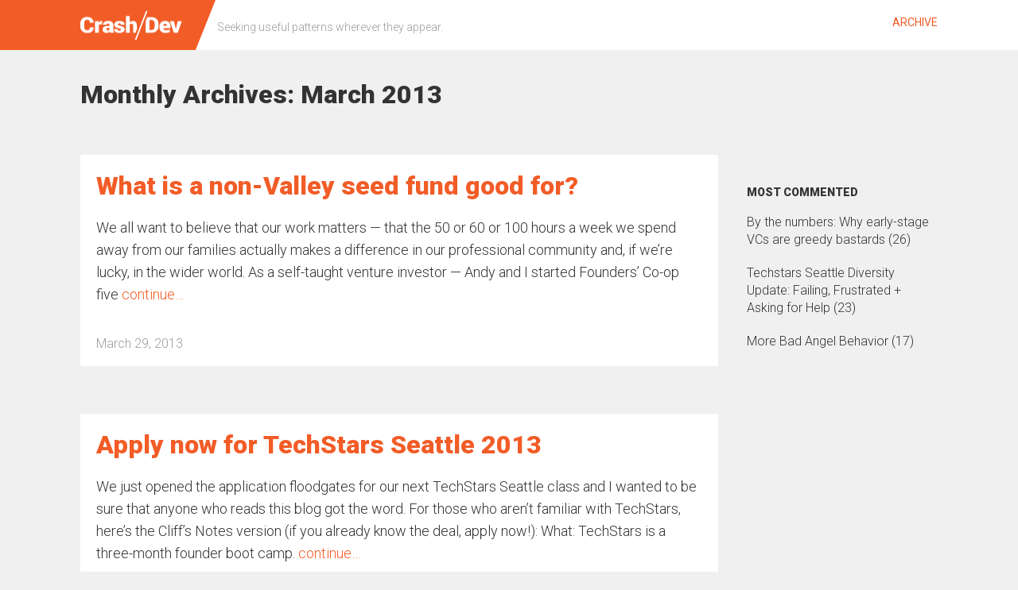

--- FILE ---
content_type: text/html; charset=UTF-8
request_url: https://crashdev.com/2013/03/
body_size: 7334
content:
<!DOCTYPE html>
<!--[if IE 7]>
<html class="ie ie7" lang="en-US">
<![endif]-->
<!--[if IE 8]>
<html class="ie ie8" lang="en-US">
<![endif]-->
<!--[if !(IE 7) & !(IE 8)]><!-->
<html lang="en-US">
<!--<![endif]-->
<head>
	<link rel="shortcut icon" href="https://crashdev.com/wp-content/themes/crash-dev-wp-2014/img/favicon.ico" />
	<meta charset="UTF-8" />
	<meta name="viewport" content="width=device-width" />
	<title>March | 2013 | Crash Dev</title>
	<link rel="profile" href="http://gmpg.org/xfn/11" />
	<link rel="pingback" href="https://crashdev.com/xmlrpc.php" />
		<!--[if lt IE 9]>
	<script src="https://crashdev.com/wp-content/themes/crash-dev-wp-2014/js/html5.js" type="text/javascript"></script>
	<![endif]-->
	<link href="//netdna.bootstrapcdn.com/font-awesome/4.0.3/css/font-awesome.css" rel="stylesheet">
	<meta name='robots' content='max-image-preview:large' />
	<style>img:is([sizes="auto" i], [sizes^="auto," i]) { contain-intrinsic-size: 3000px 1500px }</style>
	<script type="text/javascript" id="wpp-js" src="https://crashdev.com/wp-content/plugins/wordpress-popular-posts/assets/js/wpp.min.js" data-sampling="0" data-sampling-rate="100" data-api-url="https://crashdev.com/wp-json/wordpress-popular-posts" data-post-id="0" data-token="e803c22fe8" data-lang="0" data-debug="0"></script>
<link rel='dns-prefetch' href='//fonts.googleapis.com' />
<link rel="alternate" type="application/rss+xml" title="Crash Dev &raquo; Feed" href="https://crashdev.com/feed/" />
<link rel="alternate" type="application/rss+xml" title="Crash Dev &raquo; Comments Feed" href="https://crashdev.com/comments/feed/" />
<script type="text/javascript">
/* <![CDATA[ */
window._wpemojiSettings = {"baseUrl":"https:\/\/s.w.org\/images\/core\/emoji\/16.0.1\/72x72\/","ext":".png","svgUrl":"https:\/\/s.w.org\/images\/core\/emoji\/16.0.1\/svg\/","svgExt":".svg","source":{"concatemoji":"https:\/\/crashdev.com\/wp-includes\/js\/wp-emoji-release.min.js?ver=6.8.3"}};
/*! This file is auto-generated */
!function(s,n){var o,i,e;function c(e){try{var t={supportTests:e,timestamp:(new Date).valueOf()};sessionStorage.setItem(o,JSON.stringify(t))}catch(e){}}function p(e,t,n){e.clearRect(0,0,e.canvas.width,e.canvas.height),e.fillText(t,0,0);var t=new Uint32Array(e.getImageData(0,0,e.canvas.width,e.canvas.height).data),a=(e.clearRect(0,0,e.canvas.width,e.canvas.height),e.fillText(n,0,0),new Uint32Array(e.getImageData(0,0,e.canvas.width,e.canvas.height).data));return t.every(function(e,t){return e===a[t]})}function u(e,t){e.clearRect(0,0,e.canvas.width,e.canvas.height),e.fillText(t,0,0);for(var n=e.getImageData(16,16,1,1),a=0;a<n.data.length;a++)if(0!==n.data[a])return!1;return!0}function f(e,t,n,a){switch(t){case"flag":return n(e,"\ud83c\udff3\ufe0f\u200d\u26a7\ufe0f","\ud83c\udff3\ufe0f\u200b\u26a7\ufe0f")?!1:!n(e,"\ud83c\udde8\ud83c\uddf6","\ud83c\udde8\u200b\ud83c\uddf6")&&!n(e,"\ud83c\udff4\udb40\udc67\udb40\udc62\udb40\udc65\udb40\udc6e\udb40\udc67\udb40\udc7f","\ud83c\udff4\u200b\udb40\udc67\u200b\udb40\udc62\u200b\udb40\udc65\u200b\udb40\udc6e\u200b\udb40\udc67\u200b\udb40\udc7f");case"emoji":return!a(e,"\ud83e\udedf")}return!1}function g(e,t,n,a){var r="undefined"!=typeof WorkerGlobalScope&&self instanceof WorkerGlobalScope?new OffscreenCanvas(300,150):s.createElement("canvas"),o=r.getContext("2d",{willReadFrequently:!0}),i=(o.textBaseline="top",o.font="600 32px Arial",{});return e.forEach(function(e){i[e]=t(o,e,n,a)}),i}function t(e){var t=s.createElement("script");t.src=e,t.defer=!0,s.head.appendChild(t)}"undefined"!=typeof Promise&&(o="wpEmojiSettingsSupports",i=["flag","emoji"],n.supports={everything:!0,everythingExceptFlag:!0},e=new Promise(function(e){s.addEventListener("DOMContentLoaded",e,{once:!0})}),new Promise(function(t){var n=function(){try{var e=JSON.parse(sessionStorage.getItem(o));if("object"==typeof e&&"number"==typeof e.timestamp&&(new Date).valueOf()<e.timestamp+604800&&"object"==typeof e.supportTests)return e.supportTests}catch(e){}return null}();if(!n){if("undefined"!=typeof Worker&&"undefined"!=typeof OffscreenCanvas&&"undefined"!=typeof URL&&URL.createObjectURL&&"undefined"!=typeof Blob)try{var e="postMessage("+g.toString()+"("+[JSON.stringify(i),f.toString(),p.toString(),u.toString()].join(",")+"));",a=new Blob([e],{type:"text/javascript"}),r=new Worker(URL.createObjectURL(a),{name:"wpTestEmojiSupports"});return void(r.onmessage=function(e){c(n=e.data),r.terminate(),t(n)})}catch(e){}c(n=g(i,f,p,u))}t(n)}).then(function(e){for(var t in e)n.supports[t]=e[t],n.supports.everything=n.supports.everything&&n.supports[t],"flag"!==t&&(n.supports.everythingExceptFlag=n.supports.everythingExceptFlag&&n.supports[t]);n.supports.everythingExceptFlag=n.supports.everythingExceptFlag&&!n.supports.flag,n.DOMReady=!1,n.readyCallback=function(){n.DOMReady=!0}}).then(function(){return e}).then(function(){var e;n.supports.everything||(n.readyCallback(),(e=n.source||{}).concatemoji?t(e.concatemoji):e.wpemoji&&e.twemoji&&(t(e.twemoji),t(e.wpemoji)))}))}((window,document),window._wpemojiSettings);
/* ]]> */
</script>
<style id='wp-emoji-styles-inline-css' type='text/css'>

	img.wp-smiley, img.emoji {
		display: inline !important;
		border: none !important;
		box-shadow: none !important;
		height: 1em !important;
		width: 1em !important;
		margin: 0 0.07em !important;
		vertical-align: -0.1em !important;
		background: none !important;
		padding: 0 !important;
	}
</style>
<link rel='stylesheet' id='wp-block-library-css' href='https://crashdev.com/wp-includes/css/dist/block-library/style.min.css?ver=6.8.3' type='text/css' media='all' />
<style id='classic-theme-styles-inline-css' type='text/css'>
/*! This file is auto-generated */
.wp-block-button__link{color:#fff;background-color:#32373c;border-radius:9999px;box-shadow:none;text-decoration:none;padding:calc(.667em + 2px) calc(1.333em + 2px);font-size:1.125em}.wp-block-file__button{background:#32373c;color:#fff;text-decoration:none}
</style>
<style id='global-styles-inline-css' type='text/css'>
:root{--wp--preset--aspect-ratio--square: 1;--wp--preset--aspect-ratio--4-3: 4/3;--wp--preset--aspect-ratio--3-4: 3/4;--wp--preset--aspect-ratio--3-2: 3/2;--wp--preset--aspect-ratio--2-3: 2/3;--wp--preset--aspect-ratio--16-9: 16/9;--wp--preset--aspect-ratio--9-16: 9/16;--wp--preset--color--black: #000000;--wp--preset--color--cyan-bluish-gray: #abb8c3;--wp--preset--color--white: #ffffff;--wp--preset--color--pale-pink: #f78da7;--wp--preset--color--vivid-red: #cf2e2e;--wp--preset--color--luminous-vivid-orange: #ff6900;--wp--preset--color--luminous-vivid-amber: #fcb900;--wp--preset--color--light-green-cyan: #7bdcb5;--wp--preset--color--vivid-green-cyan: #00d084;--wp--preset--color--pale-cyan-blue: #8ed1fc;--wp--preset--color--vivid-cyan-blue: #0693e3;--wp--preset--color--vivid-purple: #9b51e0;--wp--preset--gradient--vivid-cyan-blue-to-vivid-purple: linear-gradient(135deg,rgba(6,147,227,1) 0%,rgb(155,81,224) 100%);--wp--preset--gradient--light-green-cyan-to-vivid-green-cyan: linear-gradient(135deg,rgb(122,220,180) 0%,rgb(0,208,130) 100%);--wp--preset--gradient--luminous-vivid-amber-to-luminous-vivid-orange: linear-gradient(135deg,rgba(252,185,0,1) 0%,rgba(255,105,0,1) 100%);--wp--preset--gradient--luminous-vivid-orange-to-vivid-red: linear-gradient(135deg,rgba(255,105,0,1) 0%,rgb(207,46,46) 100%);--wp--preset--gradient--very-light-gray-to-cyan-bluish-gray: linear-gradient(135deg,rgb(238,238,238) 0%,rgb(169,184,195) 100%);--wp--preset--gradient--cool-to-warm-spectrum: linear-gradient(135deg,rgb(74,234,220) 0%,rgb(151,120,209) 20%,rgb(207,42,186) 40%,rgb(238,44,130) 60%,rgb(251,105,98) 80%,rgb(254,248,76) 100%);--wp--preset--gradient--blush-light-purple: linear-gradient(135deg,rgb(255,206,236) 0%,rgb(152,150,240) 100%);--wp--preset--gradient--blush-bordeaux: linear-gradient(135deg,rgb(254,205,165) 0%,rgb(254,45,45) 50%,rgb(107,0,62) 100%);--wp--preset--gradient--luminous-dusk: linear-gradient(135deg,rgb(255,203,112) 0%,rgb(199,81,192) 50%,rgb(65,88,208) 100%);--wp--preset--gradient--pale-ocean: linear-gradient(135deg,rgb(255,245,203) 0%,rgb(182,227,212) 50%,rgb(51,167,181) 100%);--wp--preset--gradient--electric-grass: linear-gradient(135deg,rgb(202,248,128) 0%,rgb(113,206,126) 100%);--wp--preset--gradient--midnight: linear-gradient(135deg,rgb(2,3,129) 0%,rgb(40,116,252) 100%);--wp--preset--font-size--small: 13px;--wp--preset--font-size--medium: 20px;--wp--preset--font-size--large: 36px;--wp--preset--font-size--x-large: 42px;--wp--preset--spacing--20: 0.44rem;--wp--preset--spacing--30: 0.67rem;--wp--preset--spacing--40: 1rem;--wp--preset--spacing--50: 1.5rem;--wp--preset--spacing--60: 2.25rem;--wp--preset--spacing--70: 3.38rem;--wp--preset--spacing--80: 5.06rem;--wp--preset--shadow--natural: 6px 6px 9px rgba(0, 0, 0, 0.2);--wp--preset--shadow--deep: 12px 12px 50px rgba(0, 0, 0, 0.4);--wp--preset--shadow--sharp: 6px 6px 0px rgba(0, 0, 0, 0.2);--wp--preset--shadow--outlined: 6px 6px 0px -3px rgba(255, 255, 255, 1), 6px 6px rgba(0, 0, 0, 1);--wp--preset--shadow--crisp: 6px 6px 0px rgba(0, 0, 0, 1);}:where(.is-layout-flex){gap: 0.5em;}:where(.is-layout-grid){gap: 0.5em;}body .is-layout-flex{display: flex;}.is-layout-flex{flex-wrap: wrap;align-items: center;}.is-layout-flex > :is(*, div){margin: 0;}body .is-layout-grid{display: grid;}.is-layout-grid > :is(*, div){margin: 0;}:where(.wp-block-columns.is-layout-flex){gap: 2em;}:where(.wp-block-columns.is-layout-grid){gap: 2em;}:where(.wp-block-post-template.is-layout-flex){gap: 1.25em;}:where(.wp-block-post-template.is-layout-grid){gap: 1.25em;}.has-black-color{color: var(--wp--preset--color--black) !important;}.has-cyan-bluish-gray-color{color: var(--wp--preset--color--cyan-bluish-gray) !important;}.has-white-color{color: var(--wp--preset--color--white) !important;}.has-pale-pink-color{color: var(--wp--preset--color--pale-pink) !important;}.has-vivid-red-color{color: var(--wp--preset--color--vivid-red) !important;}.has-luminous-vivid-orange-color{color: var(--wp--preset--color--luminous-vivid-orange) !important;}.has-luminous-vivid-amber-color{color: var(--wp--preset--color--luminous-vivid-amber) !important;}.has-light-green-cyan-color{color: var(--wp--preset--color--light-green-cyan) !important;}.has-vivid-green-cyan-color{color: var(--wp--preset--color--vivid-green-cyan) !important;}.has-pale-cyan-blue-color{color: var(--wp--preset--color--pale-cyan-blue) !important;}.has-vivid-cyan-blue-color{color: var(--wp--preset--color--vivid-cyan-blue) !important;}.has-vivid-purple-color{color: var(--wp--preset--color--vivid-purple) !important;}.has-black-background-color{background-color: var(--wp--preset--color--black) !important;}.has-cyan-bluish-gray-background-color{background-color: var(--wp--preset--color--cyan-bluish-gray) !important;}.has-white-background-color{background-color: var(--wp--preset--color--white) !important;}.has-pale-pink-background-color{background-color: var(--wp--preset--color--pale-pink) !important;}.has-vivid-red-background-color{background-color: var(--wp--preset--color--vivid-red) !important;}.has-luminous-vivid-orange-background-color{background-color: var(--wp--preset--color--luminous-vivid-orange) !important;}.has-luminous-vivid-amber-background-color{background-color: var(--wp--preset--color--luminous-vivid-amber) !important;}.has-light-green-cyan-background-color{background-color: var(--wp--preset--color--light-green-cyan) !important;}.has-vivid-green-cyan-background-color{background-color: var(--wp--preset--color--vivid-green-cyan) !important;}.has-pale-cyan-blue-background-color{background-color: var(--wp--preset--color--pale-cyan-blue) !important;}.has-vivid-cyan-blue-background-color{background-color: var(--wp--preset--color--vivid-cyan-blue) !important;}.has-vivid-purple-background-color{background-color: var(--wp--preset--color--vivid-purple) !important;}.has-black-border-color{border-color: var(--wp--preset--color--black) !important;}.has-cyan-bluish-gray-border-color{border-color: var(--wp--preset--color--cyan-bluish-gray) !important;}.has-white-border-color{border-color: var(--wp--preset--color--white) !important;}.has-pale-pink-border-color{border-color: var(--wp--preset--color--pale-pink) !important;}.has-vivid-red-border-color{border-color: var(--wp--preset--color--vivid-red) !important;}.has-luminous-vivid-orange-border-color{border-color: var(--wp--preset--color--luminous-vivid-orange) !important;}.has-luminous-vivid-amber-border-color{border-color: var(--wp--preset--color--luminous-vivid-amber) !important;}.has-light-green-cyan-border-color{border-color: var(--wp--preset--color--light-green-cyan) !important;}.has-vivid-green-cyan-border-color{border-color: var(--wp--preset--color--vivid-green-cyan) !important;}.has-pale-cyan-blue-border-color{border-color: var(--wp--preset--color--pale-cyan-blue) !important;}.has-vivid-cyan-blue-border-color{border-color: var(--wp--preset--color--vivid-cyan-blue) !important;}.has-vivid-purple-border-color{border-color: var(--wp--preset--color--vivid-purple) !important;}.has-vivid-cyan-blue-to-vivid-purple-gradient-background{background: var(--wp--preset--gradient--vivid-cyan-blue-to-vivid-purple) !important;}.has-light-green-cyan-to-vivid-green-cyan-gradient-background{background: var(--wp--preset--gradient--light-green-cyan-to-vivid-green-cyan) !important;}.has-luminous-vivid-amber-to-luminous-vivid-orange-gradient-background{background: var(--wp--preset--gradient--luminous-vivid-amber-to-luminous-vivid-orange) !important;}.has-luminous-vivid-orange-to-vivid-red-gradient-background{background: var(--wp--preset--gradient--luminous-vivid-orange-to-vivid-red) !important;}.has-very-light-gray-to-cyan-bluish-gray-gradient-background{background: var(--wp--preset--gradient--very-light-gray-to-cyan-bluish-gray) !important;}.has-cool-to-warm-spectrum-gradient-background{background: var(--wp--preset--gradient--cool-to-warm-spectrum) !important;}.has-blush-light-purple-gradient-background{background: var(--wp--preset--gradient--blush-light-purple) !important;}.has-blush-bordeaux-gradient-background{background: var(--wp--preset--gradient--blush-bordeaux) !important;}.has-luminous-dusk-gradient-background{background: var(--wp--preset--gradient--luminous-dusk) !important;}.has-pale-ocean-gradient-background{background: var(--wp--preset--gradient--pale-ocean) !important;}.has-electric-grass-gradient-background{background: var(--wp--preset--gradient--electric-grass) !important;}.has-midnight-gradient-background{background: var(--wp--preset--gradient--midnight) !important;}.has-small-font-size{font-size: var(--wp--preset--font-size--small) !important;}.has-medium-font-size{font-size: var(--wp--preset--font-size--medium) !important;}.has-large-font-size{font-size: var(--wp--preset--font-size--large) !important;}.has-x-large-font-size{font-size: var(--wp--preset--font-size--x-large) !important;}
:where(.wp-block-post-template.is-layout-flex){gap: 1.25em;}:where(.wp-block-post-template.is-layout-grid){gap: 1.25em;}
:where(.wp-block-columns.is-layout-flex){gap: 2em;}:where(.wp-block-columns.is-layout-grid){gap: 2em;}
:root :where(.wp-block-pullquote){font-size: 1.5em;line-height: 1.6;}
</style>
<link rel='stylesheet' id='wordpress-popular-posts-css-css' href='https://crashdev.com/wp-content/plugins/wordpress-popular-posts/assets/css/wpp.css?ver=7.0.1' type='text/css' media='all' />
<link rel='stylesheet' id='twentytwelve-fonts-css' href='https://fonts.googleapis.com/css?family=Roboto:400,100italic,100,300,300italic,400italic,500,500italic,700,700italic,900,900italic&#038;subset=latin,latin-ext' type='text/css' media='all' />
<link rel='stylesheet' id='twentytwelve-style-css' href='https://crashdev.com/wp-content/themes/crash-dev-wp-2014/style.css?ver=6.8.3' type='text/css' media='all' />
<!--[if lt IE 9]>
<link rel='stylesheet' id='twentytwelve-ie-css' href='https://crashdev.com/wp-content/themes/crash-dev-wp-2014/css/ie.css?ver=20121010' type='text/css' media='all' />
<![endif]-->
<script type="text/javascript" src="https://crashdev.com/wp-includes/js/jquery/jquery.min.js?ver=3.7.1" id="jquery-core-js"></script>
<script type="text/javascript" src="https://crashdev.com/wp-includes/js/jquery/jquery-migrate.min.js?ver=3.4.1" id="jquery-migrate-js"></script>
<link rel="https://api.w.org/" href="https://crashdev.com/wp-json/" /><link rel="EditURI" type="application/rsd+xml" title="RSD" href="https://crashdev.com/xmlrpc.php?rsd" />
            <style id="wpp-loading-animation-styles">@-webkit-keyframes bgslide{from{background-position-x:0}to{background-position-x:-200%}}@keyframes bgslide{from{background-position-x:0}to{background-position-x:-200%}}.wpp-widget-block-placeholder,.wpp-shortcode-placeholder{margin:0 auto;width:60px;height:3px;background:#dd3737;background:linear-gradient(90deg,#dd3737 0%,#571313 10%,#dd3737 100%);background-size:200% auto;border-radius:3px;-webkit-animation:bgslide 1s infinite linear;animation:bgslide 1s infinite linear}</style>
            	<script type="text/javascript">

	  var _gaq = _gaq || [];
	  _gaq.push(['_setAccount', 'UA-76007-12']);
	  _gaq.push(['_trackPageview']);

	  (function() {
	    var ga = document.createElement('script'); ga.type = 'text/javascript'; ga.async = true;
	    ga.src = ('https:' == document.location.protocol ? 'https://ssl' : 'http://www') + '.google-analytics.com/ga.js';
	    var s = document.getElementsByTagName('script')[0]; s.parentNode.insertBefore(ga, s);
	  })();

	</script>
</head>

<body class="archive date wp-theme-crash-dev-wp-2014 do-etfw custom-font-enabled single-author">
<div id="page" class="hfeed site">
	<header id="masthead" class="Header" role="banner">
		<div class="Header-wrapper">
			<div class="Header-company">
				<a href="https://crashdev.com/"><img class="Header-companyTitle" src="https://crashdev.com/wp-content/themes/crash-dev-wp-2014/img/logo-white-2x.png" width="128px" height="38px"> </a>
				<h3 class="Header-companyDescription">Seeking useful patterns wherever they appear.</h3>
			</div>
			<nav class="Header-nav" role="navigation">
				<!-- <button class="menu-toggle">Menu</button> -->
				<div class="menu-menu-1-container"><ul id="menu-menu-1" class="nav-menu"><li id="menu-item-7" class="menu-item menu-item-type-post_type menu-item-object-page menu-item-7"><a href="https://crashdev.com/archives/">ARCHIVE</a></li>
</ul></div>			</nav><!-- #site-navigation -->

					</div>
	</header><!-- #masthead -->

		<div id="main" class="wrapper">
	<header class="archive-header">
				<h1 class="archive-title">Monthly Archives: <span>March 2013</span></h1>
			</header><!-- .archive-header -->

	<section class="site-content primary">
		<div id="content" role="main">

					

			
	<article id="post-43" class="post-43 post type-post status-publish format-standard hentry category-uncategorized">
				<header class="entry-header">
				<a href="https://crashdev.com/2013/03/what-is-non-valley-seed-fund-good-for/" rel="bookmark"></a>

						<h1 class="entry-title">
				<a href="https://crashdev.com/2013/03/what-is-non-valley-seed-fund-good-for/" rel="bookmark">What is a non-Valley seed fund good for?</a>
			</h1>
					</header><!-- .entry-header -->

				<div class="entry-summary">
			<p>We all want to believe that our work matters &#8212; that the 50 or 60 or 100 hours a week we spend away from our families actually makes a difference in our professional community and, if we&#8217;re lucky, in the wider world. As a self-taught venture investor &#8212; Andy and I started Founders&#8217; Co-op five <a class="read-more" href="https://crashdev.com/2013/03/what-is-non-valley-seed-fund-good-for/">continue&#8230;</a></p>
		</div><!-- .entry-summary -->
		
		<footer class="entry-meta">
			<span class="meta-Date"><a href="https://crashdev.com/2013/03/what-is-non-valley-seed-fund-good-for/" title="4:07 pm" rel="bookmark"><time class="entry-date" datetime="2013-03-29T16:07:00+00:00">March 29, 2013</time></a></span>  								</footer><!-- .entry-meta -->
	</article><!-- #post -->

	<article id="post-44" class="post-44 post type-post status-publish format-standard hentry category-uncategorized">
				<header class="entry-header">
				<a href="https://crashdev.com/2013/03/apply-now-for-techstars-seattle-2013/" rel="bookmark"></a>

						<h1 class="entry-title">
				<a href="https://crashdev.com/2013/03/apply-now-for-techstars-seattle-2013/" rel="bookmark">Apply now for TechStars Seattle 2013</a>
			</h1>
					</header><!-- .entry-header -->

				<div class="entry-summary">
			<p>We just opened the application floodgates for our next TechStars Seattle class and I wanted to be sure that anyone who reads this blog got the word. For those who aren&#8217;t familiar with TechStars, here&#8217;s the Cliff&#8217;s Notes version (if you already know the deal, apply now!): What: TechStars is a three-month founder boot camp. <a class="read-more" href="https://crashdev.com/2013/03/apply-now-for-techstars-seattle-2013/">continue&#8230;</a></p>
		</div><!-- .entry-summary -->
		
		<footer class="entry-meta">
			<span class="meta-Date"><a href="https://crashdev.com/2013/03/apply-now-for-techstars-seattle-2013/" title="11:14 pm" rel="bookmark"><time class="entry-date" datetime="2013-03-18T23:14:00+00:00">March 18, 2013</time></a></span>  								</footer><!-- .entry-meta -->
	</article><!-- #post -->

	<article id="post-45" class="post-45 post type-post status-publish format-standard has-post-thumbnail hentry category-uncategorized">
				<header class="entry-header">
				<a href="https://crashdev.com/2013/03/what-are-your-dreams-for-seattles-innovation-economy/" rel="bookmark"><img width="500" height="306" src="https://crashdev.com/wp-content/uploads/2013/03/SeattleCityHall.jpg" class="attachment-post-thumbnail size-post-thumbnail wp-post-image" alt="" decoding="async" fetchpriority="high" srcset="https://crashdev.com/wp-content/uploads/2013/03/SeattleCityHall.jpg 500w, https://crashdev.com/wp-content/uploads/2013/03/SeattleCityHall-300x183.jpg 300w" sizes="(max-width: 500px) 100vw, 500px" /></a>

						<h1 class="entry-title">
				<a href="https://crashdev.com/2013/03/what-are-your-dreams-for-seattles-innovation-economy/" rel="bookmark">What are *your* dreams for Seattle&#8217;s innovation economy?</a>
			</h1>
					</header><!-- .entry-header -->

				<div class="entry-summary">
			<p>I&#8217;m still not quite sure how this all came to pass, but I just trooped down to City Hall to be confirmed by the Seattle City Council as one of 15 members of a new City of Seattle Economic Development Commission. It&#8217;s an amazing group of people, including UW President Michael Young; Port of Seattle <a class="read-more" href="https://crashdev.com/2013/03/what-are-your-dreams-for-seattles-innovation-economy/">continue&#8230;</a></p>
		</div><!-- .entry-summary -->
		
		<footer class="entry-meta">
			<span class="meta-Date"><a href="https://crashdev.com/2013/03/what-are-your-dreams-for-seattles-innovation-economy/" title="9:00 pm" rel="bookmark"><time class="entry-date" datetime="2013-03-11T21:00:00+00:00">March 11, 2013</time></a></span>  								</footer><!-- .entry-meta -->
	</article><!-- #post -->

	<article id="post-46" class="post-46 post type-post status-publish format-standard hentry category-uncategorized">
				<header class="entry-header">
				<a href="https://crashdev.com/2013/03/how-amazon-achieves-excellence-at-scale/" rel="bookmark"></a>

						<h1 class="entry-title">
				<a href="https://crashdev.com/2013/03/how-amazon-achieves-excellence-at-scale/" rel="bookmark">How Amazon achieves excellence at scale</a>
			</h1>
					</header><!-- .entry-header -->

				<div class="entry-summary">
			<p>Everybody knows that Amazon.com is an amazing business (or collection of businesses): the global leader in online retail; innovator and front-runner in cloud infrastructure; emerging digital advertising juggernaut; and much more besides. But seen up close &#8212; my office is located in the middle of the company&#8217;s South Lake Union campus and I interact with <a class="read-more" href="https://crashdev.com/2013/03/how-amazon-achieves-excellence-at-scale/">continue&#8230;</a></p>
		</div><!-- .entry-summary -->
		
		<footer class="entry-meta">
			<span class="meta-Date"><a href="https://crashdev.com/2013/03/how-amazon-achieves-excellence-at-scale/" title="1:41 am" rel="bookmark"><time class="entry-date" datetime="2013-03-05T01:41:00+00:00">March 5, 2013</time></a></span>  								</footer><!-- .entry-meta -->
	</article><!-- #post -->

		
		</div><!-- #content -->
	</section><!-- #primary -->

	
	
	<script>!function(d,s,id){var js,fjs=d.getElementsByTagName(s)[0],p=/^http:/.test(d.location)?'http':'https';if(!d.getElementById(id)){js=d.createElement(s);js.id=id;js.src=p+"://platform.twitter.com/widgets.js";fjs.parentNode.insertBefore(js,fjs);}}(document,"script","twitter-wjs");</script>


			<div id="secondary" class="widget-area" role="complementary">
			
<aside id="wpp-2" class="widget popular-posts">

</aside>
<aside id="most_commented_widget-2" class="widget widget_most_commented_widget"><h3 class="widget-title">MOST COMMENTED</h3><ul><li><a href="https://crashdev.com/2012/08/by-numbers-why-early-stage-vcs-are/" title="By the numbers: Why early-stage VCs are greedy bastards">By the numbers: Why early-stage VCs are greedy bastards</a> (26)</li><li><a href="https://crashdev.com/2017/02/techstars-seattle-diversity-update-failing-frustrated-asking-for-help/" title="Techstars Seattle Diversity Update: Failing, Frustrated + Asking for Help">Techstars Seattle Diversity Update: Failing, Frustrated + Asking for Help</a> (23)</li><li><a href="https://crashdev.com/2013/07/more-bad-angel-behavior/" title="More Bad Angel Behavior">More Bad Angel Behavior</a> (17)</li></ul></aside>		</div><!-- #secondary -->
		
	<footer id="colophon" role="contentinfo" class="Footer">
		<div class="Footer-wrapper">
		
			
			<div class="Footer-company">
				<a href="https://crashdev.com/"><img class="Footer-companyTitle" src="https://crashdev.com/wp-content/themes/crash-dev-wp-2014/img/logo-grey.svg"> </a>
				<h3 class="Footer-companyDescription">Seeking useful patterns wherever they appear.</h3>
			</div>
		</div>
	</footer>
</div><!-- #page -->

<script type="speculationrules">
{"prefetch":[{"source":"document","where":{"and":[{"href_matches":"\/*"},{"not":{"href_matches":["\/wp-*.php","\/wp-admin\/*","\/wp-content\/uploads\/*","\/wp-content\/*","\/wp-content\/plugins\/*","\/wp-content\/themes\/crash-dev-wp-2014\/*","\/*\\?(.+)"]}},{"not":{"selector_matches":"a[rel~=\"nofollow\"]"}},{"not":{"selector_matches":".no-prefetch, .no-prefetch a"}}]},"eagerness":"conservative"}]}
</script>
<script type="text/javascript" id="disqus_count-js-extra">
/* <![CDATA[ */
var countVars = {"disqusShortname":"crashdev"};
/* ]]> */
</script>
<script type="text/javascript" src="https://crashdev.com/wp-content/plugins/disqus-comment-system/public/js/comment_count.js?ver=3.1.1" id="disqus_count-js"></script>
<script type="text/javascript" src="https://crashdev.com/wp-content/themes/crash-dev-wp-2014/js/navigation.js?ver=20140711" id="twentytwelve-navigation-js"></script>
<script type="text/javascript" src="https://crashdev.com/wp-content/plugins/easy-twitter-feed-widget/js/twitter-widgets.js?ver=1.0" id="do-etfw-twitter-widgets-js"></script>
</body>
</html></div><!-- #main .wrapper -->

--- FILE ---
content_type: text/css
request_url: https://crashdev.com/wp-content/themes/crash-dev-wp-2014/style.css?ver=6.8.3
body_size: 9475
content:
/*
Theme Name: Crash Dev
Theme URI: http://wordpress.org/themes/twentytwelve
Author: the WordPress team
Author URI: http://wordpress.org/
Description: The 2012 theme for WordPress is a fully responsive theme that looks great on any device. Features include a front page template with its own widgets, an optional display font, styling for post formats on both index and single views, and an optional no-sidebar page template. Make it yours with a custom menu, header image, and background.
Version: 1.5
License: GNU General Public License v2 or later
License URI: http://www.gnu.org/licenses/gpl-2.0.html
Tags: light, gray, white, one-column, two-columns, right-sidebar, fluid-layout, responsive-layout, custom-background, custom-header, custom-menu, editor-style, featured-images, flexible-header, full-width-template, microformats, post-formats, rtl-language-support, sticky-post, theme-options, translation-ready
Text Domain: twentytwelve

This theme, like WordPress, is licensed under the GPL.
Use it to make something cool, have fun, and share what you've learned with others.
*/
/**
 * Eric Meyer's Reset CSS v2.0 (http://meyerweb.com/eric/tools/css/reset/)
 * http://cssreset.com
 */
html, body, div, span, applet, object, iframe,
h1, h2, h3, h4, h5, h6, p, blockquote, pre,
a, abbr, acronym, address, big, cite, code,
del, dfn, em, img, ins, kbd, q, s, samp,
small, strike, strong, sub, sup, tt, var,
b, u, i, center,
dl, dt, dd, ol, ul, li,
fieldset, form, label, legend,
table, caption, tbody, tfoot, thead, tr, th, td,
article, aside, canvas, details, embed,
figure, figcaption, footer, header, hgroup,
menu, nav, output, ruby, section, summary,
time, mark, audio, video {
  margin: 0;
  padding: 0;
  border: 0;
  font-size: 100%;
  font: inherit;
  vertical-align: baseline; }

/* HTML5 display-role reset for older browsers */
article, aside, details, figcaption, figure,
footer, header, hgroup, menu, nav, section {
  display: block; }

body {
  line-height: 1; }

ol, ul {
  list-style: none; }

blockquote, q {
  quotes: none; }

blockquote:before, blockquote:after,
q:before, q:after {
  content: '';
  content: none; }

table {
  border-collapse: collapse;
  border-spacing: 0; }

* {
  -webkit-box-sizing: border-box;
  -moz-box-sizing: border-box;
  box-sizing: border-box; }

/*!
 *  Font Awesome 4.2.0 by @davegandy - http://fontawesome.io - @fontawesome
 *  License - http://fontawesome.io/license (Font: SIL OFL 1.1, CSS: MIT License)
 */
/* FONT PATH
 * -------------------------- */
@font-face {
  font-family: 'FontAwesome';
  src: url("../fonts/fontawesome-webfont.eot?v=4.2.0");
  src: url("../fonts/fontawesome-webfont.eot?#iefix&v=4.2.0") format("embedded-opentype"), url("../fonts/fontawesome-webfont.woff?v=4.2.0") format("woff"), url("../fonts/fontawesome-webfont.ttf?v=4.2.0") format("truetype"), url("../fonts/fontawesome-webfont.svg?v=4.2.0#fontawesomeregular") format("svg");
  font-weight: normal;
  font-style: normal; }
.fa {
  display: inline-block;
  font: normal normal normal 14px/1 FontAwesome;
  font-size: inherit;
  text-rendering: auto;
  -webkit-font-smoothing: antialiased;
  -moz-osx-font-smoothing: grayscale; }

/* makes the font 33% larger relative to the icon container */
.fa-lg {
  font-size: 1.33333em;
  line-height: 0.75em;
  vertical-align: -15%; }

.fa-2x {
  font-size: 2em; }

.fa-3x {
  font-size: 3em; }

.fa-4x {
  font-size: 4em; }

.fa-5x {
  font-size: 5em; }

.fa-fw {
  width: 1.28571em;
  text-align: center; }

.fa-ul {
  padding-left: 0;
  margin-left: 2.14286em;
  list-style-type: none; }
  .fa-ul > li {
    position: relative; }

.fa-li {
  position: absolute;
  left: -2.14286em;
  width: 2.14286em;
  top: 0.14286em;
  text-align: center; }
  .fa-li.fa-lg {
    left: -1.85714em; }

.fa-border {
  padding: .2em .25em .15em;
  border: solid 0.08em #eeeeee;
  border-radius: .1em; }

.pull-right {
  float: right; }

.pull-left {
  float: left; }

.fa.pull-left {
  margin-right: .3em; }
.fa.pull-right {
  margin-left: .3em; }

.fa-spin {
  -webkit-animation: fa-spin 2s infinite linear;
  animation: fa-spin 2s infinite linear; }

@-webkit-keyframes fa-spin {
  0% {
    -webkit-transform: rotate(0deg);
    transform: rotate(0deg); }

  100% {
    -webkit-transform: rotate(359deg);
    transform: rotate(359deg); } }
@keyframes fa-spin {
  0% {
    -webkit-transform: rotate(0deg);
    transform: rotate(0deg); }

  100% {
    -webkit-transform: rotate(359deg);
    transform: rotate(359deg); } }
.fa-rotate-90 {
  filter: progid:DXImageTransform.Microsoft.BasicImage(rotation=1);
  -webkit-transform: rotate(90deg);
  -ms-transform: rotate(90deg);
  transform: rotate(90deg); }

.fa-rotate-180 {
  filter: progid:DXImageTransform.Microsoft.BasicImage(rotation=2);
  -webkit-transform: rotate(180deg);
  -ms-transform: rotate(180deg);
  transform: rotate(180deg); }

.fa-rotate-270 {
  filter: progid:DXImageTransform.Microsoft.BasicImage(rotation=3);
  -webkit-transform: rotate(270deg);
  -ms-transform: rotate(270deg);
  transform: rotate(270deg); }

.fa-flip-horizontal {
  filter: progid:DXImageTransform.Microsoft.BasicImage(rotation=0);
  -webkit-transform: scale(-1, 1);
  -ms-transform: scale(-1, 1);
  transform: scale(-1, 1); }

.fa-flip-vertical {
  filter: progid:DXImageTransform.Microsoft.BasicImage(rotation=2);
  -webkit-transform: scale(1, -1);
  -ms-transform: scale(1, -1);
  transform: scale(1, -1); }

:root .fa-rotate-90,
:root .fa-rotate-180,
:root .fa-rotate-270,
:root .fa-flip-horizontal,
:root .fa-flip-vertical {
  filter: none; }

.fa-stack {
  position: relative;
  display: inline-block;
  width: 2em;
  height: 2em;
  line-height: 2em;
  vertical-align: middle; }

.fa-stack-1x, .fa-stack-2x {
  position: absolute;
  left: 0;
  width: 100%;
  text-align: center; }

.fa-stack-1x {
  line-height: inherit; }

.fa-stack-2x {
  font-size: 2em; }

.fa-inverse {
  color: white; }

/* Font Awesome uses the Unicode Private Use Area (PUA) to ensure screen
   readers do not read off random characters that represent icons */
.fa-glass:before {
  content: "\f000"; }

.fa-music:before {
  content: "\f001"; }

.fa-search:before {
  content: "\f002"; }

.fa-envelope-o:before {
  content: "\f003"; }

.fa-heart:before {
  content: "\f004"; }

.fa-star:before {
  content: "\f005"; }

.fa-star-o:before {
  content: "\f006"; }

.fa-user:before {
  content: "\f007"; }

.fa-film:before {
  content: "\f008"; }

.fa-th-large:before {
  content: "\f009"; }

.fa-th:before {
  content: "\f00a"; }

.fa-th-list:before {
  content: "\f00b"; }

.fa-check:before {
  content: "\f00c"; }

.fa-remove:before,
.fa-close:before,
.fa-times:before {
  content: "\f00d"; }

.fa-search-plus:before {
  content: "\f00e"; }

.fa-search-minus:before {
  content: "\f010"; }

.fa-power-off:before {
  content: "\f011"; }

.fa-signal:before {
  content: "\f012"; }

.fa-gear:before,
.fa-cog:before {
  content: "\f013"; }

.fa-trash-o:before {
  content: "\f014"; }

.fa-home:before {
  content: "\f015"; }

.fa-file-o:before {
  content: "\f016"; }

.fa-clock-o:before {
  content: "\f017"; }

.fa-road:before {
  content: "\f018"; }

.fa-download:before {
  content: "\f019"; }

.fa-arrow-circle-o-down:before {
  content: "\f01a"; }

.fa-arrow-circle-o-up:before {
  content: "\f01b"; }

.fa-inbox:before {
  content: "\f01c"; }

.fa-play-circle-o:before {
  content: "\f01d"; }

.fa-rotate-right:before,
.fa-repeat:before {
  content: "\f01e"; }

.fa-refresh:before {
  content: "\f021"; }

.fa-list-alt:before {
  content: "\f022"; }

.fa-lock:before {
  content: "\f023"; }

.fa-flag:before {
  content: "\f024"; }

.fa-headphones:before {
  content: "\f025"; }

.fa-volume-off:before {
  content: "\f026"; }

.fa-volume-down:before {
  content: "\f027"; }

.fa-volume-up:before {
  content: "\f028"; }

.fa-qrcode:before {
  content: "\f029"; }

.fa-barcode:before {
  content: "\f02a"; }

.fa-tag:before {
  content: "\f02b"; }

.fa-tags:before {
  content: "\f02c"; }

.fa-book:before {
  content: "\f02d"; }

.fa-bookmark:before {
  content: "\f02e"; }

.fa-print:before {
  content: "\f02f"; }

.fa-camera:before {
  content: "\f030"; }

.fa-font:before {
  content: "\f031"; }

.fa-bold:before {
  content: "\f032"; }

.fa-italic:before {
  content: "\f033"; }

.fa-text-height:before {
  content: "\f034"; }

.fa-text-width:before {
  content: "\f035"; }

.fa-align-left:before {
  content: "\f036"; }

.fa-align-center:before {
  content: "\f037"; }

.fa-align-right:before {
  content: "\f038"; }

.fa-align-justify:before {
  content: "\f039"; }

.fa-list:before {
  content: "\f03a"; }

.fa-dedent:before,
.fa-outdent:before {
  content: "\f03b"; }

.fa-indent:before {
  content: "\f03c"; }

.fa-video-camera:before {
  content: "\f03d"; }

.fa-photo:before,
.fa-image:before,
.fa-picture-o:before {
  content: "\f03e"; }

.fa-pencil:before {
  content: "\f040"; }

.fa-map-marker:before {
  content: "\f041"; }

.fa-adjust:before {
  content: "\f042"; }

.fa-tint:before {
  content: "\f043"; }

.fa-edit:before,
.fa-pencil-square-o:before {
  content: "\f044"; }

.fa-share-square-o:before {
  content: "\f045"; }

.fa-check-square-o:before {
  content: "\f046"; }

.fa-arrows:before {
  content: "\f047"; }

.fa-step-backward:before {
  content: "\f048"; }

.fa-fast-backward:before {
  content: "\f049"; }

.fa-backward:before {
  content: "\f04a"; }

.fa-play:before {
  content: "\f04b"; }

.fa-pause:before {
  content: "\f04c"; }

.fa-stop:before {
  content: "\f04d"; }

.fa-forward:before {
  content: "\f04e"; }

.fa-fast-forward:before {
  content: "\f050"; }

.fa-step-forward:before {
  content: "\f051"; }

.fa-eject:before {
  content: "\f052"; }

.fa-chevron-left:before {
  content: "\f053"; }

.fa-chevron-right:before {
  content: "\f054"; }

.fa-plus-circle:before {
  content: "\f055"; }

.fa-minus-circle:before {
  content: "\f056"; }

.fa-times-circle:before {
  content: "\f057"; }

.fa-check-circle:before {
  content: "\f058"; }

.fa-question-circle:before {
  content: "\f059"; }

.fa-info-circle:before {
  content: "\f05a"; }

.fa-crosshairs:before {
  content: "\f05b"; }

.fa-times-circle-o:before {
  content: "\f05c"; }

.fa-check-circle-o:before {
  content: "\f05d"; }

.fa-ban:before {
  content: "\f05e"; }

.fa-arrow-left:before {
  content: "\f060"; }

.fa-arrow-right:before {
  content: "\f061"; }

.fa-arrow-up:before {
  content: "\f062"; }

.fa-arrow-down:before {
  content: "\f063"; }

.fa-mail-forward:before,
.fa-share:before {
  content: "\f064"; }

.fa-expand:before {
  content: "\f065"; }

.fa-compress:before {
  content: "\f066"; }

.fa-plus:before {
  content: "\f067"; }

.fa-minus:before {
  content: "\f068"; }

.fa-asterisk:before {
  content: "\f069"; }

.fa-exclamation-circle:before {
  content: "\f06a"; }

.fa-gift:before {
  content: "\f06b"; }

.fa-leaf:before {
  content: "\f06c"; }

.fa-fire:before {
  content: "\f06d"; }

.fa-eye:before {
  content: "\f06e"; }

.fa-eye-slash:before {
  content: "\f070"; }

.fa-warning:before,
.fa-exclamation-triangle:before {
  content: "\f071"; }

.fa-plane:before {
  content: "\f072"; }

.fa-calendar:before {
  content: "\f073"; }

.fa-random:before {
  content: "\f074"; }

.fa-comment:before {
  content: "\f075"; }

.fa-magnet:before {
  content: "\f076"; }

.fa-chevron-up:before {
  content: "\f077"; }

.fa-chevron-down:before {
  content: "\f078"; }

.fa-retweet:before {
  content: "\f079"; }

.fa-shopping-cart:before {
  content: "\f07a"; }

.fa-folder:before {
  content: "\f07b"; }

.fa-folder-open:before {
  content: "\f07c"; }

.fa-arrows-v:before {
  content: "\f07d"; }

.fa-arrows-h:before {
  content: "\f07e"; }

.fa-bar-chart-o:before,
.fa-bar-chart:before {
  content: "\f080"; }

.fa-twitter-square:before {
  content: "\f081"; }

.fa-facebook-square:before {
  content: "\f082"; }

.fa-camera-retro:before {
  content: "\f083"; }

.fa-key:before {
  content: "\f084"; }

.fa-gears:before,
.fa-cogs:before {
  content: "\f085"; }

.fa-comments:before {
  content: "\f086"; }

.fa-thumbs-o-up:before {
  content: "\f087"; }

.fa-thumbs-o-down:before {
  content: "\f088"; }

.fa-star-half:before {
  content: "\f089"; }

.fa-heart-o:before {
  content: "\f08a"; }

.fa-sign-out:before {
  content: "\f08b"; }

.fa-linkedin-square:before {
  content: "\f08c"; }

.fa-thumb-tack:before {
  content: "\f08d"; }

.fa-external-link:before {
  content: "\f08e"; }

.fa-sign-in:before {
  content: "\f090"; }

.fa-trophy:before {
  content: "\f091"; }

.fa-github-square:before {
  content: "\f092"; }

.fa-upload:before {
  content: "\f093"; }

.fa-lemon-o:before {
  content: "\f094"; }

.fa-phone:before {
  content: "\f095"; }

.fa-square-o:before {
  content: "\f096"; }

.fa-bookmark-o:before {
  content: "\f097"; }

.fa-phone-square:before {
  content: "\f098"; }

.fa-twitter:before {
  content: "\f099"; }

.fa-facebook:before {
  content: "\f09a"; }

.fa-github:before {
  content: "\f09b"; }

.fa-unlock:before {
  content: "\f09c"; }

.fa-credit-card:before {
  content: "\f09d"; }

.fa-rss:before {
  content: "\f09e"; }

.fa-hdd-o:before {
  content: "\f0a0"; }

.fa-bullhorn:before {
  content: "\f0a1"; }

.fa-bell:before {
  content: "\f0f3"; }

.fa-certificate:before {
  content: "\f0a3"; }

.fa-hand-o-right:before {
  content: "\f0a4"; }

.fa-hand-o-left:before {
  content: "\f0a5"; }

.fa-hand-o-up:before {
  content: "\f0a6"; }

.fa-hand-o-down:before {
  content: "\f0a7"; }

.fa-arrow-circle-left:before {
  content: "\f0a8"; }

.fa-arrow-circle-right:before {
  content: "\f0a9"; }

.fa-arrow-circle-up:before {
  content: "\f0aa"; }

.fa-arrow-circle-down:before {
  content: "\f0ab"; }

.fa-globe:before {
  content: "\f0ac"; }

.fa-wrench:before {
  content: "\f0ad"; }

.fa-tasks:before {
  content: "\f0ae"; }

.fa-filter:before {
  content: "\f0b0"; }

.fa-briefcase:before {
  content: "\f0b1"; }

.fa-arrows-alt:before {
  content: "\f0b2"; }

.fa-group:before,
.fa-users:before {
  content: "\f0c0"; }

.fa-chain:before,
.fa-link:before {
  content: "\f0c1"; }

.fa-cloud:before {
  content: "\f0c2"; }

.fa-flask:before {
  content: "\f0c3"; }

.fa-cut:before,
.fa-scissors:before {
  content: "\f0c4"; }

.fa-copy:before,
.fa-files-o:before {
  content: "\f0c5"; }

.fa-paperclip:before {
  content: "\f0c6"; }

.fa-save:before,
.fa-floppy-o:before {
  content: "\f0c7"; }

.fa-square:before {
  content: "\f0c8"; }

.fa-navicon:before,
.fa-reorder:before,
.fa-bars:before {
  content: "\f0c9"; }

.fa-list-ul:before {
  content: "\f0ca"; }

.fa-list-ol:before {
  content: "\f0cb"; }

.fa-strikethrough:before {
  content: "\f0cc"; }

.fa-underline:before {
  content: "\f0cd"; }

.fa-table:before {
  content: "\f0ce"; }

.fa-magic:before {
  content: "\f0d0"; }

.fa-truck:before {
  content: "\f0d1"; }

.fa-pinterest:before {
  content: "\f0d2"; }

.fa-pinterest-square:before {
  content: "\f0d3"; }

.fa-google-plus-square:before {
  content: "\f0d4"; }

.fa-google-plus:before {
  content: "\f0d5"; }

.fa-money:before {
  content: "\f0d6"; }

.fa-caret-down:before {
  content: "\f0d7"; }

.fa-caret-up:before {
  content: "\f0d8"; }

.fa-caret-left:before {
  content: "\f0d9"; }

.fa-caret-right:before {
  content: "\f0da"; }

.fa-columns:before {
  content: "\f0db"; }

.fa-unsorted:before,
.fa-sort:before {
  content: "\f0dc"; }

.fa-sort-down:before,
.fa-sort-desc:before {
  content: "\f0dd"; }

.fa-sort-up:before,
.fa-sort-asc:before {
  content: "\f0de"; }

.fa-envelope:before {
  content: "\f0e0"; }

.fa-linkedin:before {
  content: "\f0e1"; }

.fa-rotate-left:before,
.fa-undo:before {
  content: "\f0e2"; }

.fa-legal:before,
.fa-gavel:before {
  content: "\f0e3"; }

.fa-dashboard:before,
.fa-tachometer:before {
  content: "\f0e4"; }

.fa-comment-o:before {
  content: "\f0e5"; }

.fa-comments-o:before {
  content: "\f0e6"; }

.fa-flash:before,
.fa-bolt:before {
  content: "\f0e7"; }

.fa-sitemap:before {
  content: "\f0e8"; }

.fa-umbrella:before {
  content: "\f0e9"; }

.fa-paste:before,
.fa-clipboard:before {
  content: "\f0ea"; }

.fa-lightbulb-o:before {
  content: "\f0eb"; }

.fa-exchange:before {
  content: "\f0ec"; }

.fa-cloud-download:before {
  content: "\f0ed"; }

.fa-cloud-upload:before {
  content: "\f0ee"; }

.fa-user-md:before {
  content: "\f0f0"; }

.fa-stethoscope:before {
  content: "\f0f1"; }

.fa-suitcase:before {
  content: "\f0f2"; }

.fa-bell-o:before {
  content: "\f0a2"; }

.fa-coffee:before {
  content: "\f0f4"; }

.fa-cutlery:before {
  content: "\f0f5"; }

.fa-file-text-o:before {
  content: "\f0f6"; }

.fa-building-o:before {
  content: "\f0f7"; }

.fa-hospital-o:before {
  content: "\f0f8"; }

.fa-ambulance:before {
  content: "\f0f9"; }

.fa-medkit:before {
  content: "\f0fa"; }

.fa-fighter-jet:before {
  content: "\f0fb"; }

.fa-beer:before {
  content: "\f0fc"; }

.fa-h-square:before {
  content: "\f0fd"; }

.fa-plus-square:before {
  content: "\f0fe"; }

.fa-angle-double-left:before {
  content: "\f100"; }

.fa-angle-double-right:before {
  content: "\f101"; }

.fa-angle-double-up:before {
  content: "\f102"; }

.fa-angle-double-down:before {
  content: "\f103"; }

.fa-angle-left:before {
  content: "\f104"; }

.fa-angle-right:before {
  content: "\f105"; }

.fa-angle-up:before {
  content: "\f106"; }

.fa-angle-down:before {
  content: "\f107"; }

.fa-desktop:before {
  content: "\f108"; }

.fa-laptop:before {
  content: "\f109"; }

.fa-tablet:before {
  content: "\f10a"; }

.fa-mobile-phone:before,
.fa-mobile:before {
  content: "\f10b"; }

.fa-circle-o:before {
  content: "\f10c"; }

.fa-quote-left:before {
  content: "\f10d"; }

.fa-quote-right:before {
  content: "\f10e"; }

.fa-spinner:before {
  content: "\f110"; }

.fa-circle:before {
  content: "\f111"; }

.fa-mail-reply:before,
.fa-reply:before {
  content: "\f112"; }

.fa-github-alt:before {
  content: "\f113"; }

.fa-folder-o:before {
  content: "\f114"; }

.fa-folder-open-o:before {
  content: "\f115"; }

.fa-smile-o:before {
  content: "\f118"; }

.fa-frown-o:before {
  content: "\f119"; }

.fa-meh-o:before {
  content: "\f11a"; }

.fa-gamepad:before {
  content: "\f11b"; }

.fa-keyboard-o:before {
  content: "\f11c"; }

.fa-flag-o:before {
  content: "\f11d"; }

.fa-flag-checkered:before {
  content: "\f11e"; }

.fa-terminal:before {
  content: "\f120"; }

.fa-code:before {
  content: "\f121"; }

.fa-mail-reply-all:before,
.fa-reply-all:before {
  content: "\f122"; }

.fa-star-half-empty:before,
.fa-star-half-full:before,
.fa-star-half-o:before {
  content: "\f123"; }

.fa-location-arrow:before {
  content: "\f124"; }

.fa-crop:before {
  content: "\f125"; }

.fa-code-fork:before {
  content: "\f126"; }

.fa-unlink:before,
.fa-chain-broken:before {
  content: "\f127"; }

.fa-question:before {
  content: "\f128"; }

.fa-info:before {
  content: "\f129"; }

.fa-exclamation:before {
  content: "\f12a"; }

.fa-superscript:before {
  content: "\f12b"; }

.fa-subscript:before {
  content: "\f12c"; }

.fa-eraser:before {
  content: "\f12d"; }

.fa-puzzle-piece:before {
  content: "\f12e"; }

.fa-microphone:before {
  content: "\f130"; }

.fa-microphone-slash:before {
  content: "\f131"; }

.fa-shield:before {
  content: "\f132"; }

.fa-calendar-o:before {
  content: "\f133"; }

.fa-fire-extinguisher:before {
  content: "\f134"; }

.fa-rocket:before {
  content: "\f135"; }

.fa-maxcdn:before {
  content: "\f136"; }

.fa-chevron-circle-left:before {
  content: "\f137"; }

.fa-chevron-circle-right:before {
  content: "\f138"; }

.fa-chevron-circle-up:before {
  content: "\f139"; }

.fa-chevron-circle-down:before {
  content: "\f13a"; }

.fa-html5:before {
  content: "\f13b"; }

.fa-css3:before {
  content: "\f13c"; }

.fa-anchor:before {
  content: "\f13d"; }

.fa-unlock-alt:before {
  content: "\f13e"; }

.fa-bullseye:before {
  content: "\f140"; }

.fa-ellipsis-h:before {
  content: "\f141"; }

.fa-ellipsis-v:before {
  content: "\f142"; }

.fa-rss-square:before {
  content: "\f143"; }

.fa-play-circle:before {
  content: "\f144"; }

.fa-ticket:before {
  content: "\f145"; }

.fa-minus-square:before {
  content: "\f146"; }

.fa-minus-square-o:before {
  content: "\f147"; }

.fa-level-up:before {
  content: "\f148"; }

.fa-level-down:before {
  content: "\f149"; }

.fa-check-square:before {
  content: "\f14a"; }

.fa-pencil-square:before {
  content: "\f14b"; }

.fa-external-link-square:before {
  content: "\f14c"; }

.fa-share-square:before {
  content: "\f14d"; }

.fa-compass:before {
  content: "\f14e"; }

.fa-toggle-down:before,
.fa-caret-square-o-down:before {
  content: "\f150"; }

.fa-toggle-up:before,
.fa-caret-square-o-up:before {
  content: "\f151"; }

.fa-toggle-right:before,
.fa-caret-square-o-right:before {
  content: "\f152"; }

.fa-euro:before,
.fa-eur:before {
  content: "\f153"; }

.fa-gbp:before {
  content: "\f154"; }

.fa-dollar:before,
.fa-usd:before {
  content: "\f155"; }

.fa-rupee:before,
.fa-inr:before {
  content: "\f156"; }

.fa-cny:before,
.fa-rmb:before,
.fa-yen:before,
.fa-jpy:before {
  content: "\f157"; }

.fa-ruble:before,
.fa-rouble:before,
.fa-rub:before {
  content: "\f158"; }

.fa-won:before,
.fa-krw:before {
  content: "\f159"; }

.fa-bitcoin:before,
.fa-btc:before {
  content: "\f15a"; }

.fa-file:before {
  content: "\f15b"; }

.fa-file-text:before {
  content: "\f15c"; }

.fa-sort-alpha-asc:before {
  content: "\f15d"; }

.fa-sort-alpha-desc:before {
  content: "\f15e"; }

.fa-sort-amount-asc:before {
  content: "\f160"; }

.fa-sort-amount-desc:before {
  content: "\f161"; }

.fa-sort-numeric-asc:before {
  content: "\f162"; }

.fa-sort-numeric-desc:before {
  content: "\f163"; }

.fa-thumbs-up:before {
  content: "\f164"; }

.fa-thumbs-down:before {
  content: "\f165"; }

.fa-youtube-square:before {
  content: "\f166"; }

.fa-youtube:before {
  content: "\f167"; }

.fa-xing:before {
  content: "\f168"; }

.fa-xing-square:before {
  content: "\f169"; }

.fa-youtube-play:before {
  content: "\f16a"; }

.fa-dropbox:before {
  content: "\f16b"; }

.fa-stack-overflow:before {
  content: "\f16c"; }

.fa-instagram:before {
  content: "\f16d"; }

.fa-flickr:before {
  content: "\f16e"; }

.fa-adn:before {
  content: "\f170"; }

.fa-bitbucket:before {
  content: "\f171"; }

.fa-bitbucket-square:before {
  content: "\f172"; }

.fa-tumblr:before {
  content: "\f173"; }

.fa-tumblr-square:before {
  content: "\f174"; }

.fa-long-arrow-down:before {
  content: "\f175"; }

.fa-long-arrow-up:before {
  content: "\f176"; }

.fa-long-arrow-left:before {
  content: "\f177"; }

.fa-long-arrow-right:before {
  content: "\f178"; }

.fa-apple:before {
  content: "\f179"; }

.fa-windows:before {
  content: "\f17a"; }

.fa-android:before {
  content: "\f17b"; }

.fa-linux:before {
  content: "\f17c"; }

.fa-dribbble:before {
  content: "\f17d"; }

.fa-skype:before {
  content: "\f17e"; }

.fa-foursquare:before {
  content: "\f180"; }

.fa-trello:before {
  content: "\f181"; }

.fa-female:before {
  content: "\f182"; }

.fa-male:before {
  content: "\f183"; }

.fa-gittip:before {
  content: "\f184"; }

.fa-sun-o:before {
  content: "\f185"; }

.fa-moon-o:before {
  content: "\f186"; }

.fa-archive:before {
  content: "\f187"; }

.fa-bug:before {
  content: "\f188"; }

.fa-vk:before {
  content: "\f189"; }

.fa-weibo:before {
  content: "\f18a"; }

.fa-renren:before {
  content: "\f18b"; }

.fa-pagelines:before {
  content: "\f18c"; }

.fa-stack-exchange:before {
  content: "\f18d"; }

.fa-arrow-circle-o-right:before {
  content: "\f18e"; }

.fa-arrow-circle-o-left:before {
  content: "\f190"; }

.fa-toggle-left:before,
.fa-caret-square-o-left:before {
  content: "\f191"; }

.fa-dot-circle-o:before {
  content: "\f192"; }

.fa-wheelchair:before {
  content: "\f193"; }

.fa-vimeo-square:before {
  content: "\f194"; }

.fa-turkish-lira:before,
.fa-try:before {
  content: "\f195"; }

.fa-plus-square-o:before {
  content: "\f196"; }

.fa-space-shuttle:before {
  content: "\f197"; }

.fa-slack:before {
  content: "\f198"; }

.fa-envelope-square:before {
  content: "\f199"; }

.fa-wordpress:before {
  content: "\f19a"; }

.fa-openid:before {
  content: "\f19b"; }

.fa-institution:before,
.fa-bank:before,
.fa-university:before {
  content: "\f19c"; }

.fa-mortar-board:before,
.fa-graduation-cap:before {
  content: "\f19d"; }

.fa-yahoo:before {
  content: "\f19e"; }

.fa-google:before {
  content: "\f1a0"; }

.fa-reddit:before {
  content: "\f1a1"; }

.fa-reddit-square:before {
  content: "\f1a2"; }

.fa-stumbleupon-circle:before {
  content: "\f1a3"; }

.fa-stumbleupon:before {
  content: "\f1a4"; }

.fa-delicious:before {
  content: "\f1a5"; }

.fa-digg:before {
  content: "\f1a6"; }

.fa-pied-piper:before {
  content: "\f1a7"; }

.fa-pied-piper-alt:before {
  content: "\f1a8"; }

.fa-drupal:before {
  content: "\f1a9"; }

.fa-joomla:before {
  content: "\f1aa"; }

.fa-language:before {
  content: "\f1ab"; }

.fa-fax:before {
  content: "\f1ac"; }

.fa-building:before {
  content: "\f1ad"; }

.fa-child:before {
  content: "\f1ae"; }

.fa-paw:before {
  content: "\f1b0"; }

.fa-spoon:before {
  content: "\f1b1"; }

.fa-cube:before {
  content: "\f1b2"; }

.fa-cubes:before {
  content: "\f1b3"; }

.fa-behance:before {
  content: "\f1b4"; }

.fa-behance-square:before {
  content: "\f1b5"; }

.fa-steam:before {
  content: "\f1b6"; }

.fa-steam-square:before {
  content: "\f1b7"; }

.fa-recycle:before {
  content: "\f1b8"; }

.fa-automobile:before,
.fa-car:before {
  content: "\f1b9"; }

.fa-cab:before,
.fa-taxi:before {
  content: "\f1ba"; }

.fa-tree:before {
  content: "\f1bb"; }

.fa-spotify:before {
  content: "\f1bc"; }

.fa-deviantart:before {
  content: "\f1bd"; }

.fa-soundcloud:before {
  content: "\f1be"; }

.fa-database:before {
  content: "\f1c0"; }

.fa-file-pdf-o:before {
  content: "\f1c1"; }

.fa-file-word-o:before {
  content: "\f1c2"; }

.fa-file-excel-o:before {
  content: "\f1c3"; }

.fa-file-powerpoint-o:before {
  content: "\f1c4"; }

.fa-file-photo-o:before,
.fa-file-picture-o:before,
.fa-file-image-o:before {
  content: "\f1c5"; }

.fa-file-zip-o:before,
.fa-file-archive-o:before {
  content: "\f1c6"; }

.fa-file-sound-o:before,
.fa-file-audio-o:before {
  content: "\f1c7"; }

.fa-file-movie-o:before,
.fa-file-video-o:before {
  content: "\f1c8"; }

.fa-file-code-o:before {
  content: "\f1c9"; }

.fa-vine:before {
  content: "\f1ca"; }

.fa-codepen:before {
  content: "\f1cb"; }

.fa-jsfiddle:before {
  content: "\f1cc"; }

.fa-life-bouy:before,
.fa-life-buoy:before,
.fa-life-saver:before,
.fa-support:before,
.fa-life-ring:before {
  content: "\f1cd"; }

.fa-circle-o-notch:before {
  content: "\f1ce"; }

.fa-ra:before,
.fa-rebel:before {
  content: "\f1d0"; }

.fa-ge:before,
.fa-empire:before {
  content: "\f1d1"; }

.fa-git-square:before {
  content: "\f1d2"; }

.fa-git:before {
  content: "\f1d3"; }

.fa-hacker-news:before {
  content: "\f1d4"; }

.fa-tencent-weibo:before {
  content: "\f1d5"; }

.fa-qq:before {
  content: "\f1d6"; }

.fa-wechat:before,
.fa-weixin:before {
  content: "\f1d7"; }

.fa-send:before,
.fa-paper-plane:before {
  content: "\f1d8"; }

.fa-send-o:before,
.fa-paper-plane-o:before {
  content: "\f1d9"; }

.fa-history:before {
  content: "\f1da"; }

.fa-circle-thin:before {
  content: "\f1db"; }

.fa-header:before {
  content: "\f1dc"; }

.fa-paragraph:before {
  content: "\f1dd"; }

.fa-sliders:before {
  content: "\f1de"; }

.fa-share-alt:before {
  content: "\f1e0"; }

.fa-share-alt-square:before {
  content: "\f1e1"; }

.fa-bomb:before {
  content: "\f1e2"; }

.fa-soccer-ball-o:before,
.fa-futbol-o:before {
  content: "\f1e3"; }

.fa-tty:before {
  content: "\f1e4"; }

.fa-binoculars:before {
  content: "\f1e5"; }

.fa-plug:before {
  content: "\f1e6"; }

.fa-slideshare:before {
  content: "\f1e7"; }

.fa-twitch:before {
  content: "\f1e8"; }

.fa-yelp:before {
  content: "\f1e9"; }

.fa-newspaper-o:before {
  content: "\f1ea"; }

.fa-wifi:before {
  content: "\f1eb"; }

.fa-calculator:before {
  content: "\f1ec"; }

.fa-paypal:before {
  content: "\f1ed"; }

.fa-google-wallet:before {
  content: "\f1ee"; }

.fa-cc-visa:before {
  content: "\f1f0"; }

.fa-cc-mastercard:before {
  content: "\f1f1"; }

.fa-cc-discover:before {
  content: "\f1f2"; }

.fa-cc-amex:before {
  content: "\f1f3"; }

.fa-cc-paypal:before {
  content: "\f1f4"; }

.fa-cc-stripe:before {
  content: "\f1f5"; }

.fa-bell-slash:before {
  content: "\f1f6"; }

.fa-bell-slash-o:before {
  content: "\f1f7"; }

.fa-trash:before {
  content: "\f1f8"; }

.fa-copyright:before {
  content: "\f1f9"; }

.fa-at:before {
  content: "\f1fa"; }

.fa-eyedropper:before {
  content: "\f1fb"; }

.fa-paint-brush:before {
  content: "\f1fc"; }

.fa-birthday-cake:before {
  content: "\f1fd"; }

.fa-area-chart:before {
  content: "\f1fe"; }

.fa-pie-chart:before {
  content: "\f200"; }

.fa-line-chart:before {
  content: "\f201"; }

.fa-lastfm:before {
  content: "\f202"; }

.fa-lastfm-square:before {
  content: "\f203"; }

.fa-toggle-off:before {
  content: "\f204"; }

.fa-toggle-on:before {
  content: "\f205"; }

.fa-bicycle:before {
  content: "\f206"; }

.fa-bus:before {
  content: "\f207"; }

.fa-ioxhost:before {
  content: "\f208"; }

.fa-angellist:before {
  content: "\f209"; }

.fa-cc:before {
  content: "\f20a"; }

.fa-shekel:before,
.fa-sheqel:before,
.fa-ils:before {
  content: "\f20b"; }

.fa-meanpath:before {
  content: "\f20c"; }

body {
  background: #f0f0f0;
  font-family: 'Roboto';
  font-size: 100%;
  color: #333333;
  font-weight: 300;
  -webkit-font-smoothing: antialiased; }

p {
  font-size: 1.125em;
  line-height: 1.4; }

h1 {
  font-size: 2em;
  font-weight: 900; }

h2 {
  font-size: 0.875em;
  font-weight: 900; }

h3 {
  font-size: 0.875em;
  color: #9b9b9b; }

a {
  text-decoration: none;
  color: #f25c27; }
  a:hover {
    color: #bf4419;
    -webkit-transition: color 0.2s ease-in 0s;
    -moz-transition: color 0.2s ease-in 0s;
    transition: color 0.2s ease-in 0s; }

.wrapper {
  max-width: 68.625em;
  margin-left: auto;
  margin-right: auto;
  padding: 0 0.625em; }
  .wrapper:after {
    content: "";
    display: table;
    clear: both; }

.primary {
  float: left;
  display: block;
  margin-right: 2.35765%;
  width: 74.41059%; }
  .primary:last-child {
    margin-right: 0; }

#secondary {
  float: left;
  display: block;
  margin-right: 2.35765%;
  width: 23.23176%;
  margin-top: 60px;
  margin-right: 0; }
  #secondary:last-child {
    margin-right: 0; }

.fullbleed {
  background: white;
  margin-left: -9989px;
  padding-left: 9999px; }
  .fullbleed:after {
    content: "";
    display: table;
    clear: both; }

.four-o-four {
  padding-bottom: 60px; }
  .four-o-four img {
    padding-bottom: 30px;
    max-width: 100%; }

@media (max-width: 800px) {
  .primary {
    float: left;
    display: block;
    margin-right: 2.35765%;
    width: 100%; }
    .primary:last-child {
      margin-right: 0; }

  #secondary {
    float: left;
    display: block;
    margin-right: 2.35765%;
    width: 100%;
    margin-top: 30px; }
    #secondary:last-child {
      margin-right: 0; } }
@media (max-width: 461px) {
  h1 {
    font-size: 1.75em; }

  .fullbleed {
    margin-left: 0px;
    padding-left: 0px; } }
.Header {
  width: 100%;
  background: white;
  height: 63px;
  background-color: #f25c27;
  background-image: -webkit-linear-gradient(left, #f25c27 0, #f25c27 50%, white 50%, white 100%);
  background-image: linear-gradient(to right,#f25c27 0, #f25c27 50%, white 50%, white 100%); }

.Header-wrapper {
  max-width: 68.625em;
  margin-left: auto;
  margin-right: auto;
  position: relative;
  background-color: white;
  height: 63px;
  background-image: url("img/header-bg-2x.png");
  background-size: 180px 64px;
  background-repeat: no-repeat;
  background-color: white; }
  .Header-wrapper:after {
    content: "";
    display: table;
    clear: both; }

.Header-company {
  position: absolute;
  top: 13px;
  left: 0.625em; }

.Header-companyTitle, .Header-companyDescription {
  display: inline; }

.Header-companyDescription {
  padding-left: 40px;
  vertical-align: 88%; }

.Header-nav {
  position: absolute;
  top: 20px;
  right: 0.625em; }

#menu-menu-1 li {
  display: inline-block;
  font-size: 0.875em;
  font-weight: 400;
  margin-left: 1.25em; }

#search-feild {
  border: none;
  border-radius: 0;
  background-color: #f0f0f0;
  padding: 8px;
  height: 33px;
  width: 190px;
  box-sizing: border-box;
  font-size: 0.875em;
  -webkit-appearance: none; }

@media (max-width: 760px) {
  .Header-companyDescription {
    display: none; } }
@media (max-width: 461px) {
  #menu-item-7 {
    display: none; }
    #menu-item-7 a {
      display: none; }

  #search-feild {
    width: 160px; } }
.Intro {
  max-width: 68.625em;
  margin-left: auto;
  margin-right: auto;
  background: white;
  margin-top: 60px; }
  .Intro:after {
    content: "";
    display: table;
    clear: both; }

.Intro-photo {
  float: left;
  display: block;
  margin-right: 2.35765%;
  width: 23.23176%; }
  .Intro-photo:last-child {
    margin-right: 0; }

.Intro-bio {
  float: left;
  display: block;
  margin-right: 2.35765%;
  width: 74.41059%;
  margin: 20px 0 0 0; }
  .Intro-bio:last-child {
    margin-right: 0; }

.Intro-bioCopy {
  font-size: 1.5em;
  width: 90%;
  line-height: 1.3;
  padding-right: 20px; }

.Intro-bioSocial {
  margin-top: 12px;
  padding-bottom: 1.25em; }

.Intro-socialBioIcon {
  color: #333333;
  font-size: 1.25em;
  margin-right: 10px;
  padding: 5px; }
  .Intro-socialBioIcon:hover {
    color: #bf4419; }

@media (max-width: 1016px) {
  .Intro-photo {
    padding: 20px 0 20px 20px; }

  .Intro-bioCopy {
    width: 100%; } }
@media (max-width: 600px) {
  .Intro {
    margin-top: 30px; }

  .Intro-photo {
    margin: 0 auto;
    max-width: 100%;
    width: 237px;
    text-align: center;
    display: block;
    float: none;
    padding: 20px 0 0 0; }

  .Intro-bio {
    float: left;
    display: block;
    margin-right: 2.35765%;
    width: 100%;
    margin: 20px 0 0 0;
    padding: 0 1.25em;
    font-size: 0.875em; }
    .Intro-bio:last-child {
      margin-right: 0; }

  .Intro-bioSocial {
    margin: 20px auto 10px auto;
    width: 100%;
    text-align: center; }
    .Intro-bioSocial a {
      display: inline; } }
.post {
  margin-top: 60px;
  background: white; }

.entry-header img {
  width: 100%;
  height: 100%; }
.entry-header h1 {
  padding: 20px;
  width: 90%;
  line-height: 1.2; }

.entry-content, .entry-summary {
  padding: 0 20px 0 20px; }

.entry-summary p, .entry-content p {
  line-height: 1.6;
  margin-bottom: 1.25em; }
.entry-summary b, .entry-content b {
  font-weight: 600; }
.entry-summary ul, .entry-content ul {
  font-size: 1.125em;
  line-height: 1.8;
  list-style-type: disc;
  margin-left: 1.25em;
  margin-bottom: 1.25em; }
.entry-summary div, .entry-content div {
  font-size: 1.125em;
  line-height: 1.8; }
.entry-summary blockquote, .entry-content blockquote {
  font-size: 1.5em;
  font-style: italic;
  color: #4a4a4a;
  line-height: 1.4; }
.entry-summary ol, .entry-content ol {
  font-size: 1.125em;
  line-height: 1.8;
  list-style-type: decimal;
  margin-left: 1.25em;
  margin-bottom: 1.25em; }

.entry-content {
  margin-bottom: 5em; }

.twitter-feed {
  padding: 10px;
  background: white; }

.widget-title {
  font-size: 0.875em;
  font-weight: 900;
  margin-bottom: 20px;
  color: #333333; }

.widget-easy-twitter-feed-widget-container {
  background: white;
  padding: 10px 10px 0 10px;
  min-height: 480px; }
  .widget-easy-twitter-feed-widget-container .widget-title {
    margin-bottom: 0px; }
  .widget-easy-twitter-feed-widget-container .var-narrow .tweet {
    padding: 10px 8px 10px 0px !important; }

.popular-posts {
  padding: 30px 10px 0px 10px; }
  .popular-posts li {
    margin-bottom: 20px;
    line-height: 1.4; }
    .popular-posts li a {
      color: #333333; }
      .popular-posts li a:hover {
        color: #bf4419;
        -webkit-transition: color 0.2s ease-in 0s;
        -moz-transition: color 0.2s ease-in 0s;
        transition: color 0.2s ease-in 0s; }

.widget_most_commented_widget {
  padding: 10px 10px 10px 10px; }
  .widget_most_commented_widget li {
    margin-bottom: 20px;
    line-height: 1.4; }
    .widget_most_commented_widget li a {
      color: #333333; }
      .widget_most_commented_widget li a:hover {
        color: #bf4419;
        -webkit-transition: color 0.2s ease-in 0s;
        -moz-transition: color 0.2s ease-in 0s;
        transition: color 0.2s ease-in 0s; }

#simplesubscribe-2 {
  padding-left: 0.625em; }
  #simplesubscribe-2 dt, #simplesubscribe-2 dd {
    margin-bottom: 10px !important; }
  #simplesubscribe-2 label {
    font-size: 0.875em;
    padding-bottom: 3px; }
  #simplesubscribe-2 #frm-email {
    border: none;
    border-radius: 0;
    background-color: white;
    padding: 8px;
    height: 33px;
    width: 100%;
    box-sizing: border-box;
    font-size: 0.875em;
    -webkit-appearance: none; }
  #simplesubscribe-2 .subscribeButton {
    border: none;
    border-radius: 0;
    background-color: #f25c27;
    color: white;
    padding: 8px;
    height: 33px;
    width: 50%;
    box-sizing: border-box;
    font-size: 0.875em;
    -webkit-appearance: none; }

@media (max-width: 800px) {
  .widget-easy-twitter-feed-widget-container {
    float: left;
    display: block;
    margin-right: 2.35765%;
    width: 48.82117%;
    padding-left: 1.25em; }
    .widget-easy-twitter-feed-widget-container:last-child {
      margin-right: 0; }

  .widget_most_commented_widget, .popular-posts {
    float: left;
    display: block;
    margin-right: 2.35765%;
    width: 48.82117%;
    padding-left: 1.25em;
    padding-top: 10px; }
    .widget_most_commented_widget:last-child, .popular-posts:last-child {
      margin-right: 0; }

  #simplesubscribe-2 {
    float: left;
    display: block;
    margin-right: 2.35765%;
    width: 48.82117%;
    padding-left: 1.25em;
    padding-top: 10px; }
    #simplesubscribe-2:last-child {
      margin-right: 0; } }
@media (max-width: 450px) {
  .widget-easy-twitter-feed-widget-container {
    float: left;
    display: block;
    margin-right: 2.35765%;
    width: 100%;
    padding-left: 1.25em; }
    .widget-easy-twitter-feed-widget-container:last-child {
      margin-right: 0; }

  .widget_most_commented_widget, .popular-posts {
    float: left;
    display: block;
    margin-right: 2.35765%;
    width: 100%;
    padding-left: 0em;
    padding-top: 30px; }
    .widget_most_commented_widget:last-child, .popular-posts:last-child {
      margin-right: 0; }

  #simplesubscribe-2 {
    float: left;
    display: block;
    margin-right: 2.35765%;
    width: 100%;
    padding-left: 0em;
    padding-top: 30px; }
    #simplesubscribe-2:last-child {
      margin-right: 0; } }
.entry-meta {
  margin-top: 40px;
  color: #9b9b9b;
  padding: 0 20px 20px 20px; }
  .entry-meta a {
    color: #9b9b9b; }
    .entry-meta a:hover {
      color: #bf4419; }

.meta-Date, .meta-Tags {
  margin-right: 20px; }

.ArchiveIndex {
  background: white;
  float: left;
  display: block;
  margin-right: 2.35765%;
  width: 74.41059%;
  margin-top: 60px;
  padding: 20px 20px 60px 20px;
  min-height: 690px; }
  .ArchiveIndex:last-child {
    margin-right: 0; }

.ArchiveIndex-links {
  width: 100%; }

.ArchiveIndex-yearLabel {
  margin: 20px 10px 5px 0;
  display: block; }

.ArchiveIndex-monthLabel {
  margin: 5px 10px 5px 0;
  display: inline-block;
  border-right: 1px solid #9b9b9b;
  padding-right: 10px; }

.ArchiveIndex-pipe {
  margin: 0 10px;
  color: #9b9b9b; }

@media (max-width: 800px) {
  .ArchiveIndex {
    float: left;
    display: block;
    margin-right: 2.35765%;
    width: 100%; }
    .ArchiveIndex:last-child {
      margin-right: 0; } }
.archive-title {
  margin-top: 40px;
  width: 100%; }

.Footer {
  max-width: 68.625em;
  margin-left: auto;
  margin-right: auto; }
  .Footer:after {
    content: "";
    display: table;
    clear: both; }

.Footer-wrapper {
  float: left;
  display: block;
  margin-right: 2.35765%;
  width: 74.41059%;
  position: relative;
  margin: 30px 0px 30px 0px;
  padding: 30px 0px;
  border-top: 1px solid #D4D4D4; }
  .Footer-wrapper:last-child {
    margin-right: 0; }

.Footer-company {
  position: absolute;
  top: 20px;
  left: 0px; }

.Footer-companyTitle, .Footer-companyDescription {
  display: inline; }

.Footer-companyDescription {
  padding-left: 10px;
  vertical-align: 88%; }

@media (max-width: 800px) {
  .Footer {
    padding: 0 0px; }

  .Footer-wrapper {
    float: left;
    display: block;
    margin-right: 2.35765%;
    width: 100%;
    margin: 30px 0px 30px 0px; }
    .Footer-wrapper:last-child {
      margin-right: 0; } }
@media (max-width: 400px) {
  .Footer-companyDescription {
    display: none; } }
.search-title {
  margin-top: 40px;
  width: 100%; }

.Search-noResults {
  padding-bottom: 60px; }

.Single-bg {
  width: 100%;
  margin-top: 60px;
  overflow: hidden; }
  .Single-bg:after {
    content: "";
    display: table;
    clear: both; }
  .Single-bg .post {
    margin-top: 0px;
    float: right;
    box-sizing: border-box; }
  .Single-bg #secondary {
    margin-top: 0px !important; }

.RelatedPosts {
  max-width: 68.625em;
  margin-left: auto;
  margin-right: auto;
  margin-top: 60px; }
  .RelatedPosts:after {
    content: "";
    display: table;
    clear: both; }
  .RelatedPosts .RelatedPosts-header {
    font-size: 1.5em !important;
    font-weight: 300 !important;
    margin-bottom: 20px !important; }

.yarpp-related {
  padding-left: 20px; }

.RelatedPosts-Item {
  float: left;
  display: block;
  margin-right: 3.16844%;
  width: 48.41578%;
  background-color: white; }
  .RelatedPosts-Item:last-child {
    margin-right: 0; }

.RelatedPosts-ItemImg img {
  width: 100%;
  height: 100%; }

.RelatedPosts-ItemNoImg {
  background-color: #f25c27; }
  .RelatedPosts-ItemNoImg:hover {
    background-color: #bf4419;
    -webkit-transition: background-color 0.2s ease-in 0s;
    -moz-transition: background-color 0.2s ease-in 0s;
    transition: background-color 0.2s ease-in 0s; }
  .RelatedPosts-ItemNoImg img {
    text-align: center;
    display: block;
    margin: 0 auto;
    vertical-align: center;
    padding: 40px 0; }

.RelatedPosts-Item .RelatedPosts-ItemTitle {
  padding: 10px;
  min-height: 56px;
  line-height: 1.4; }
  .RelatedPosts-Item .RelatedPosts-ItemTitle a {
    font-weight: 400 !important; }

#nav-below {
  margin: 0 auto;
  margin: 60px 0px 40px 0px;
  text-align: center; }

.nav-previous, .nav-next {
  display: inline;
  margin: 0 5px; }
  .nav-previous a, .nav-next a {
    background-color: #9b9b9b;
    color: white;
    padding: 5px 10px;
    font-weight: 400; }
    .nav-previous a:hover, .nav-next a:hover {
      background-color: #bf4419;
      -webkit-transition: background-color 0.2s ease-in 0s;
      -moz-transition: background-color 0.2s ease-in 0s;
      transition: background-color 0.2s ease-in 0s; }

.nav-single {
  padding: 30px 0;
  text-align: center; }
  .nav-single .nav-previous, .nav-single .nav-next {
    margin-top: 30px; }

.comments-wrapper {
  max-width: 68.625em;
  margin-left: auto;
  margin-right: auto;
  padding-left: 20px;
  margin-top: 60px;
  margin-bottom: 60px; }
  .comments-wrapper:after {
    content: "";
    display: table;
    clear: both; }

#reply-title {
  font-size: 1.5em !important;
  font-weight: 300 !important;
  margin-bottom: 30px !important; }

.form-allowed-tags {
  display: none; }

.comment-form-author input, .comment-form-email input {
  border: none;
  border-radius: 0;
  background-color: white;
  padding: 8px;
  height: 33px;
  width: 100%;
  box-sizing: border-box;
  font-size: 0.875em;
  margin-bottom: 20px; }
.comment-form-author label, .comment-form-email label {
  display: block;
  color: #9b9b9b;
  font-size: 0.875em; }

.comments-title {
  margin-bottom: 20px; }

.comment-form-comment textarea {
  border: none;
  border-radius: 0;
  background-color: white;
  padding: 8px;
  width: 100%;
  box-sizing: border-box;
  font-size: 0.875em;
  margin-bottom: 20px; }
.comment-form-comment label {
  display: block;
  color: #9b9b9b;
  font-size: 0.875em; }

.comment-form-url {
  display: none; }

.form-submit input {
  background-color: #9b9b9b;
  color: white;
  padding: 8px 12px;
  border: none;
  font-size: 0.875em;
  font-weight: 300 !important;
  font-family: 'roboto'; }
  .form-submit input:hover {
    background-color: #bf4419;
    -webkit-transition: background-color 0.2s ease-in 0s;
    -moz-transition: background-color 0.2s ease-in 0s;
    transition: background-color 0.2s ease-in 0s; }

.comment-notes {
  display: none; }

.comment .avatar {
  margin-left: 0;
  float: left;
  padding-right: 10px;
  box-sizing: content-box; }
.comment cite {
  font-size: 1.125em;
  font-weight: 900;
  margin-bottom: 5px;
  display: block; }
  .comment cite a {
    color: #333333 !important; }
.comment time {
  display: block;
  color: #9b9b9b; }

.comment-awaiting-moderation {
  padding-left: 55px;
  color: #9b9b9b;
  margin: 10px 0; }

.comment-content {
  padding-left: 55px;
  margin: 10px 0; }

.reply {
  margin-left: 55px;
  font-weight: 600; }

.commentlist li {
  padding-bottom: 30px;
  margin-bottom: 30px;
  border-bottom: 1px #D4D4D4 solid; }


.entry-content img{
	max-width: 100% !important;
	height: auto;
}

--- FILE ---
content_type: image/svg+xml
request_url: https://crashdev.com/wp-content/themes/crash-dev-wp-2014/img/logo-grey.svg
body_size: 2708
content:
<?xml version="1.0" encoding="UTF-8" standalone="no"?>
<svg width="127px" height="40px" viewBox="0 0 127 40" version="1.1" xmlns="http://www.w3.org/2000/svg" xmlns:xlink="http://www.w3.org/1999/xlink" xmlns:sketch="http://www.bohemiancoding.com/sketch/ns">
    <!-- Generator: Sketch 3.0.4 (8054) - http://www.bohemiancoding.com/sketch -->
    <title>Imported Layers</title>
    <desc>Created with Sketch.</desc>
    <defs></defs>
    <g id="Welcome" stroke="none" stroke-width="1" fill="none" fill-rule="evenodd" sketch:type="MSPage">
        <g id="Imported-Layers" sketch:type="MSLayerGroup" transform="translate(0.000000, 1.000000)" fill="#BBBBBB">
            <path d="M16.58,21.484 L16.608,21.569 C16.514,23.992 15.797,25.842 14.458,27.119 C13.119,28.397 11.176,29.036 8.631,29.036 C6.076,29.036 3.998,28.25 2.399,26.679 C0.8,25.108 0,23.069 0,20.561 L0,16.246 C0,13.748 0.769,11.711 2.307,10.135 C3.845,8.559 5.844,7.771 8.304,7.771 C10.916,7.771 12.913,8.429 14.294,9.745 C15.676,11.06 16.457,12.929 16.637,15.352 L16.608,15.437 L11.938,15.437 C11.872,14.093 11.571,13.095 11.037,12.442 C10.502,11.789 9.591,11.462 8.304,11.462 C7.216,11.462 6.359,11.9 5.735,12.775 C5.11,13.651 4.798,14.798 4.798,16.217 L4.798,20.561 C4.798,21.99 5.139,23.145 5.82,24.025 C6.501,24.905 7.438,25.345 8.631,25.345 C9.785,25.345 10.604,25.037 11.086,24.422 C11.569,23.807 11.843,22.828 11.91,21.484 L16.58,21.484" id="Fill-1" sketch:type="MSShapeGroup"></path>
            <path d="M26.999,17.609 L25.253,17.594 C24.704,17.594 24.255,17.687 23.904,17.871 C23.554,18.056 23.294,18.318 23.124,18.659 L23.124,28.737 L18.326,28.737 L18.326,13.378 L22.84,13.378 L23.01,15.635 C23.332,14.831 23.758,14.207 24.288,13.762 C24.818,13.317 25.437,13.095 26.147,13.095 C26.374,13.095 26.606,13.111 26.843,13.144 C27.079,13.177 27.288,13.218 27.467,13.265 L26.999,17.609" id="Fill-2" sketch:type="MSShapeGroup"></path>
            <path d="M34.155,25.615 C34.628,25.615 35.063,25.52 35.46,25.331 C35.858,25.141 36.18,24.895 36.426,24.593 L36.426,22.194 L34.722,22.194 C33.965,22.194 33.414,22.378 33.068,22.747 C32.723,23.116 32.55,23.585 32.55,24.153 C32.55,24.588 32.699,24.94 32.998,25.21 C33.296,25.48 33.681,25.615 34.155,25.615 L34.155,25.615 Z M37.32,28.723 C37.187,28.477 37.067,28.203 36.958,27.9 C36.849,27.597 36.757,27.285 36.681,26.963 C36.227,27.597 35.678,28.101 35.035,28.475 C34.391,28.849 33.61,29.036 32.692,29.036 C31.235,29.036 30.05,28.615 29.137,27.772 C28.223,26.93 27.767,25.809 27.767,24.408 C27.767,22.884 28.337,21.709 29.477,20.88 C30.617,20.052 32.352,19.639 34.68,19.639 L36.426,19.639 L36.426,18.545 C36.426,17.892 36.272,17.391 35.964,17.041 C35.657,16.691 35.181,16.516 34.538,16.516 C33.989,16.516 33.58,16.646 33.31,16.906 C33.04,17.166 32.905,17.571 32.905,18.12 L28.263,18.105 L28.235,18.02 C28.169,16.62 28.751,15.448 29.981,14.507 C31.211,13.565 32.839,13.095 34.864,13.095 C36.757,13.095 38.292,13.568 39.47,14.514 C40.649,15.46 41.238,16.814 41.238,18.574 L41.238,24.365 C41.238,25.189 41.306,25.951 41.444,26.651 C41.581,27.351 41.787,28.047 42.061,28.737 L37.32,28.723 L37.32,28.723 Z" id="Fill-3" sketch:type="MSShapeGroup"></path>
            <path d="M50.104,23.407 C49.673,23.109 48.89,22.842 47.754,22.605 C45.966,22.255 44.617,21.711 43.709,20.973 C42.8,20.235 42.346,19.227 42.346,17.949 C42.346,16.596 42.914,15.448 44.05,14.507 C45.185,13.565 46.723,13.095 48.663,13.095 C50.707,13.095 52.335,13.551 53.546,14.464 C54.757,15.378 55.335,16.558 55.278,18.006 L55.25,18.091 L50.594,18.091 C50.594,17.486 50.44,17.027 50.132,16.714 C49.825,16.402 49.33,16.246 48.649,16.246 C48.147,16.246 47.726,16.383 47.385,16.658 C47.045,16.932 46.874,17.282 46.874,17.708 C46.874,18.115 47.071,18.46 47.463,18.744 C47.856,19.028 48.649,19.284 49.841,19.511 C51.715,19.88 53.104,20.431 54.007,21.164 C54.911,21.898 55.363,22.936 55.363,24.28 C55.363,25.662 54.75,26.8 53.525,27.694 C52.299,28.588 50.679,29.036 48.663,29.036 C46.572,29.036 44.918,28.506 43.702,27.446 C42.486,26.386 41.906,25.203 41.963,23.897 L41.991,23.812 L46.335,23.812 C46.354,24.541 46.574,25.066 46.995,25.387 C47.416,25.709 48.015,25.87 48.791,25.87 C49.434,25.87 49.922,25.745 50.253,25.494 C50.584,25.243 50.75,24.886 50.75,24.422 C50.75,24.044 50.534,23.705 50.104,23.407" id="Fill-4" sketch:type="MSShapeGroup"></path>
            <path d="M105.75,16.785 C105.059,16.785 104.541,17.031 104.195,17.523 C103.85,18.016 103.639,18.673 103.563,19.497 L103.606,19.568 L107.737,19.568 L107.737,19.198 C107.737,18.422 107.576,17.826 107.254,17.41 C106.932,16.993 106.431,16.785 105.75,16.785 L105.75,16.785 Z M106.09,29.036 C103.828,29.036 102.023,28.326 100.675,26.906 C99.326,25.487 98.652,23.708 98.652,21.569 L98.652,21.03 C98.652,18.692 99.265,16.783 100.49,15.302 C101.716,13.821 103.469,13.085 105.75,13.095 C107.831,13.095 109.464,13.719 110.647,14.968 C111.83,16.217 112.421,17.911 112.421,20.05 L112.421,22.563 L103.649,22.563 L103.62,22.648 C103.724,23.433 104.046,24.079 104.586,24.585 C105.125,25.092 105.844,25.345 106.743,25.345 C107.652,25.345 108.378,25.274 108.922,25.132 C109.466,24.99 110.155,24.744 110.987,24.394 L112.123,27.318 C111.451,27.81 110.583,28.219 109.518,28.546 C108.454,28.872 107.311,29.036 106.09,29.036 L106.09,29.036 Z" id="Fill-5" sketch:type="MSShapeGroup"></path>
            <path d="M118.834,22.407 L119.118,24.039 L119.203,24.053 L119.515,22.407 L121.545,13.378 L126.584,13.378 L121.588,28.737 L116.719,28.737 L111.722,13.378 L116.776,13.378 L118.834,22.407" id="Fill-6" sketch:type="MSShapeGroup"></path>
            <path d="M65.91,19.88 L65.91,28.737 L68.83,28.737 L70.708,23.564 L70.708,19.908 C70.708,17.58 70.254,15.863 69.345,14.755 C68.437,13.648 67.187,13.095 65.598,13.095 C64.793,13.095 64.057,13.286 63.39,13.669 C62.723,14.053 62.158,14.59 61.694,15.281 L61.694,6.593 L56.896,6.593 L56.896,28.737 L61.694,28.737 L61.694,17.566 C61.921,17.32 62.205,17.128 62.546,16.991 C62.886,16.854 63.289,16.785 63.752,16.785 C64.481,16.785 65.023,17.008 65.378,17.452 C65.732,17.897 65.91,18.706 65.91,19.88" id="Fill-7" sketch:type="MSShapeGroup"></path>
            <path d="M69.954,38.064 L68.022,38.064 L81.872,-0.092 L83.805,-0.092 L69.954,38.064" id="Fill-8" sketch:type="MSShapeGroup"></path>
            <path d="M95.074,10.447 C93.436,8.862 91.402,8.069 88.97,8.069 L83.42,8.069 L81.503,13.35 L81.503,28.737 L88.97,28.737 C91.402,28.737 93.436,27.947 95.074,26.367 C96.711,24.786 97.529,22.752 97.529,20.263 L97.529,16.544 C97.529,14.065 96.711,12.032 95.074,10.447 L95.074,10.447 Z M92.717,20.263 C92.717,21.702 92.358,22.858 91.638,23.734 C90.919,24.609 89.921,25.047 88.643,25.047 L86.315,25.047 L86.315,11.76 L88.643,11.76 C89.921,11.76 90.919,12.196 91.638,13.066 C92.358,13.937 92.717,15.087 92.717,16.516 L92.717,20.263 L92.717,20.263 Z" id="Fill-9" sketch:type="MSShapeGroup"></path>
        </g>
    </g>
</svg>